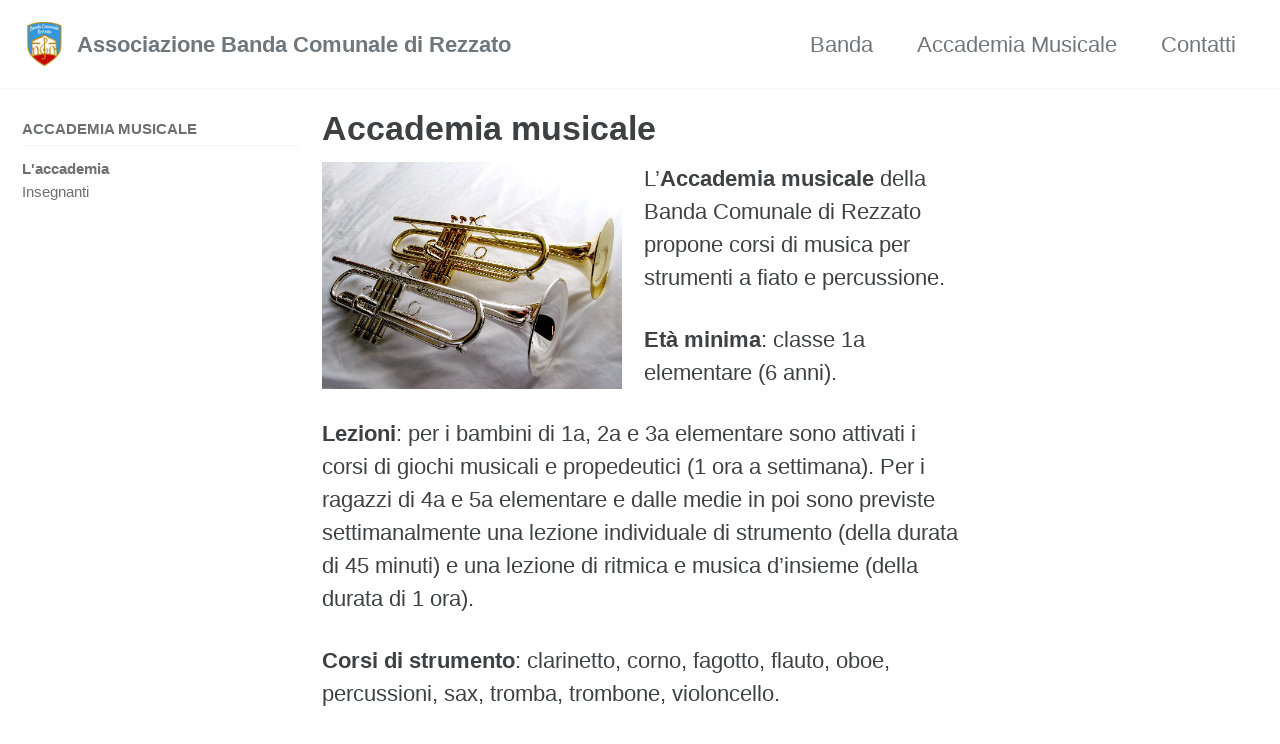

--- FILE ---
content_type: text/html; charset=utf-8
request_url: https://www.bandacomunalerezzato.it/accademia-musicale
body_size: 3050
content:
<!doctype html>
<!--
  Minimal Mistakes Jekyll Theme 4.24.0 by Michael Rose
  Copyright 2013-2020 Michael Rose - mademistakes.com | @mmistakes
  Free for personal and commercial use under the MIT license
  https://github.com/mmistakes/minimal-mistakes/blob/master/LICENSE
-->
<html lang="it" class="no-js">
  <head>
    <meta charset="utf-8">

<!-- begin _includes/seo.html --><title>Accademia musicale - Associazione Banda Comunale di Rezzato</title>
<meta name="description" content="">



<meta property="og:type" content="article">
<meta property="og:locale" content="it">
<meta property="og:site_name" content="Associazione Banda Comunale di Rezzato">
<meta property="og:title" content="Accademia musicale">
<meta property="og:url" content="https://bandacomunalerezzato.it/accademia-musicale">


  <meta property="og:description" content="">







  <meta property="article:published_time" content="2022-03-07T00:00:00+00:00">






<link rel="canonical" href="https://bandacomunalerezzato.it/accademia-musicale">




<script type="application/ld+json">
  {
    "@context": "https://schema.org",
    
      "@type": "Person",
      "name": null,
      "url": "https://bandacomunalerezzato.it/"
    
  }
</script>







<!-- end _includes/seo.html -->



  <link href="/feed.xml" type="application/atom+xml" rel="alternate" title="Associazione Banda Comunale di Rezzato Feed">


<!-- https://t.co/dKP3o1e -->
<meta name="viewport" content="width=device-width, initial-scale=1.0">

<script>
  document.documentElement.className = document.documentElement.className.replace(/\bno-js\b/g, '') + ' js ';
</script>

<!-- For all browsers -->
<link rel="stylesheet" href="/assets/css/main.css">
<link rel="preload" href="https://cdn.jsdelivr.net/npm/@fortawesome/fontawesome-free@5/css/all.min.css" as="style" onload="this.onload=null;this.rel='stylesheet'">
<noscript><link rel="stylesheet" href="https://cdn.jsdelivr.net/npm/@fortawesome/fontawesome-free@5/css/all.min.css"></noscript>



    <!-- start custom head snippets -->

<!-- insert favicons. use https://realfavicongenerator.net/ -->

<!-- end custom head snippets -->

  </head>

  <body class="layout--single">
    <nav class="skip-links">
  <ul>
    <li><a href="#site-nav" class="screen-reader-shortcut">Skip to primary navigation</a></li>
    <li><a href="#main" class="screen-reader-shortcut">Skip to content</a></li>
    <li><a href="#footer" class="screen-reader-shortcut">Skip to footer</a></li>
  </ul>
</nav>

    <!--[if lt IE 9]>
<div class="notice--danger align-center" style="margin: 0;">You are using an <strong>outdated</strong> browser. Please <a href="https://browsehappy.com/">upgrade your browser</a> to improve your experience.</div>
<![endif]-->

    

<div class="masthead">
  <div class="masthead__inner-wrap">
    <div class="masthead__menu">
      <nav id="site-nav" class="greedy-nav">
        
          <a class="site-logo" href="/"><img src="/assets/images/logo.png" alt="Associazione Banda Comunale di Rezzato"></a>
        
        <a class="site-title" href="/">
          Associazione Banda Comunale di Rezzato
          
        </a>
        <ul class="visible-links"><li class="masthead__menu-item">
              <a href="/labanda">Banda</a>
            </li><li class="masthead__menu-item">
              <a href="/accademia-musicale">Accademia Musicale</a>
            </li><li class="masthead__menu-item">
              <a href="/contatti">Contatti</a>
            </li></ul>
        
        <button class="greedy-nav__toggle hidden" type="button">
          <span class="visually-hidden">Toggle menu</span>
          <div class="navicon"></div>
        </button>
        <ul class="hidden-links hidden"></ul>
      </nav>
    </div>
  </div>
</div>


    <div class="initial-content">
      



<div id="main" role="main">
  
  <div class="sidebar sticky">
  
  
    
      
      
      
      
    
    
      

<nav class="nav__list">
  
  <input id="ac-toc" name="accordion-toc" type="checkbox" />
  <label for="ac-toc">Toggle Menu</label>
  <ul class="nav__items">
    
      <li>
        
          <span class="nav__sub-title">Accademia Musicale</span>
        

        
        <ul>
          
            <li><a href="/accademia-musicale" class="active">L'accademia</a></li>
          
            <li><a href="/accademia-musicale/insegnanti">Insegnanti</a></li>
          
        </ul>
        
      </li>
    
  </ul>
</nav>

    
  
  </div>



  <article class="page" itemscope itemtype="https://schema.org/CreativeWork">
    <meta itemprop="headline" content="Accademia musicale">
    
    <meta itemprop="datePublished" content="2022-03-07T00:00:00+00:00">
    

    <div class="page__inner-wrap">
      
        <header>
          <h1 id="page-title" class="page__title" itemprop="headline">Accademia musicale
</h1>
          


        </header>
      

      <section class="page__content" itemprop="text">
        
        <p><img src="/assets/images/accademia-musicale/ztr1000_01.jpeg" class="align-left" width="300" />
L’<strong>Accademia musicale</strong> della Banda Comunale di Rezzato propone corsi di musica per strumenti a fiato e percussione.</p>

<p><strong>Età minima</strong>: classe 1a elementare (6 anni).</p>

<p><strong>Lezioni</strong>: per i bambini di 1a, 2a e 3a elementare sono attivati i corsi di giochi musicali e propedeutici (1 ora a settimana). Per i ragazzi di 4a e 5a elementare e dalle medie in poi sono previste settimanalmente una lezione individuale di strumento (della durata di 45 minuti) e una lezione di ritmica e musica d’insieme (della durata di 1 ora).</p>

<p><strong>Corsi di strumento</strong>: clarinetto, corno, fagotto, flauto, oboe, percussioni, sax, tromba, trombone, violoncello.</p>

<p><strong>Inizio delle lezioni</strong>: prima settimana di ottobre (iscrizioni aperte durante il mese di settembre).</p>

<p><strong>Regolamento</strong>: <a href="/assets/files/REGOLAMENTO-ACCADEMIA-UFFICIALE.pdf" target="_blank">Regolamento dell’Accademia musicale</a></p>

<p><strong>Per informazioni</strong>: scrivere a musica@bandacomunalerezzato.it</p>

<p style="text-align: center;">
  <strong><span style="text-decoration: underline;">STRUMENTI, ATTIVITA&#8217; e BORSE DI STUDIO</span></strong>
</p>

<p>L’Accademia, nel limite delle sue disponibilità, assicura il prestito dello strumento <span style="text-decoration: underline;">per tutto il 1° anno di frequenza</span> ai corsi. </p>

<div>
  <p style="text-align: justify;">
    Alla fine di ogni anno accademico è prevista per tutti gli iscritti un&#8217;esibizione individuale e collettiva al saggio.
  </p>
  
  <p style="text-align: justify;">
    Esiste anche l&#8217;opportunità di partecipare all&#8217;assegnazione delle&nbsp;borse di studio <strong>per merito</strong> che si svolgono all&#8217;inizio del mese di maggio (tre borse di studio coprono il costo annuale d&#8217;iscrizione e altre tre ne coprono il 50%). A tali borse di studio si aggiungono quelle <strong>in base al reddito</strong> istituite annualmente dal Comune di Rezzato.
  </p>
</div>

<p>E’ attivo anche un laboratorio di <strong>musica d’insieme</strong> con l’obiettivo di impostare una mentalità musicale aperta, matura, incline alla condivisione delle esperienze e al piacere di fare musica. Per coloro che, in quanto <strong>già iscritti a corsi di strumento in altre realtà esterne all’Accademia musicale</strong>, partecipano <strong><u>solo</u> </strong>al laboratorio di musica d’insieme (1 ora alla settimana) sono previste quote d’iscrizione ridotte.</p>


        
      </section>

      <footer class="page__meta">
        
        


        

  <p class="page__date"><strong><i class="fas fa-fw fa-calendar-alt" aria-hidden="true"></i> Aggiornato:</strong> <time datetime="2022-03-07T00:00:00+00:00">March 7, 2022</time></p>


      </footer>

      

      
    </div>

    
  </article>

  
  
</div>

    </div>

    

    <div id="footer" class="page__footer">
      <footer>
        <!-- start custom footer snippets -->

<!-- end custom footer snippets -->
        <div class="page__footer-follow">
  <ul class="social-icons">
    
      <li><strong>Segui:</strong></li>
    

    
      
        
          <li><a href="https://www.instagram.com/bandacomunalerezzato" rel="nofollow noopener noreferrer"><i class="fab fa-fw fa-instagram" aria-hidden="true"></i> Instagram</a></li>
        
      
        
          <li><a href="https://www.facebook.com/bandacomunalerezzato" rel="nofollow noopener noreferrer"><i class="fab fa-fw fa-facebook" aria-hidden="true"></i> Facebook</a></li>
        
      
    

    
      <li><a href="/feed.xml"><i class="fas fa-fw fa-rss-square" aria-hidden="true"></i> Feed</a></li>
    
  </ul>
</div>

<div class="page__footer-copyright">&copy; 2025 Associazione Banda Comunale di Rezzato. Powered by <a href="https://jekyllrb.com" rel="nofollow">Jekyll</a> &amp; <a href="https://mademistakes.com/work/minimal-mistakes-jekyll-theme/" rel="nofollow">Minimal Mistakes</a>.</div>

      </footer>
    </div>

    
  <script src="/assets/js/main.min.js"></script>










  </body>
</html>
